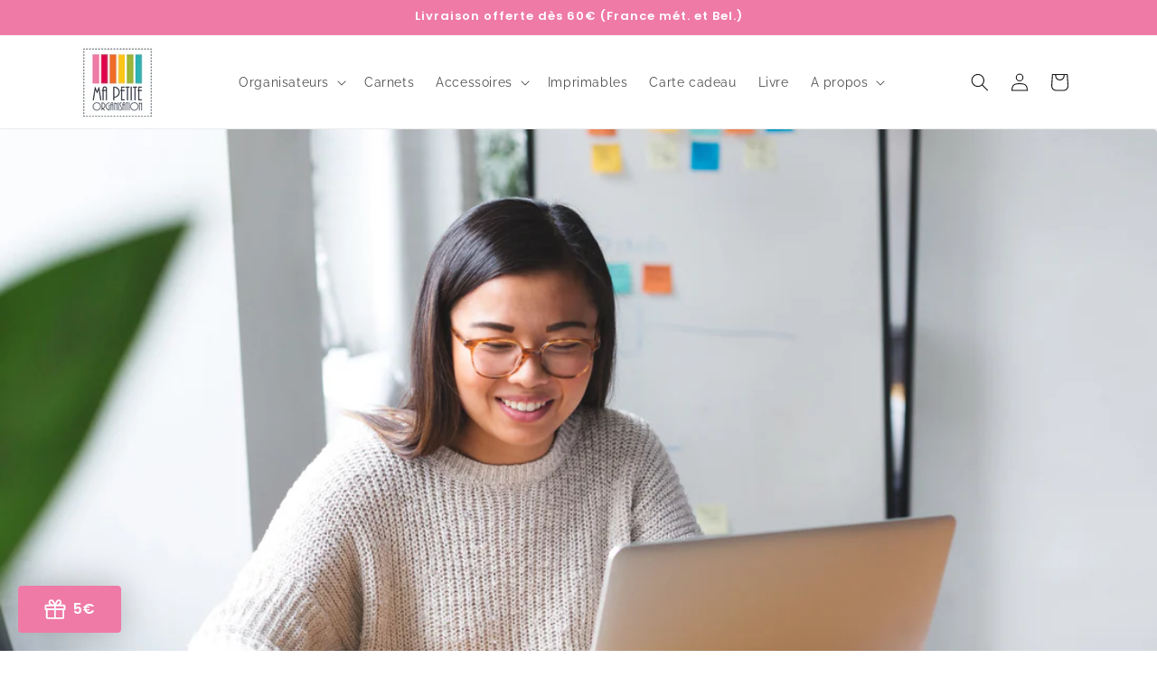

--- FILE ---
content_type: text/css
request_url: https://mapetiteorganisation.fr/cdn/shop/t/34/assets/custom.css?v=54112510518595830251724241140
body_size: 266
content:
a{text-decoration:none}button,.button{display:flex;align-items:center;column-gap:10px;font-weight:600;border-radius:4px!important;line-height:1}button:after,.button:after{border-radius:4px!important}.button .arrow,.banner__buttons .arrow{transform:rotate(-90deg);width:17px;height:17px}.quantity:after{border-radius:4px!important}.media{border-radius:4px!important}@media screen and (max-width: 749px){.desktop-only{display:none!important}}@media screen and (min-width: 750px){.mobile-only{display:none!important}}.title{margin:0 0 30px}#bon-loyalty-btn{box-shadow:0 0 40px #00000040!important;z-index:100!important}.bon-function-content{justify-content:space-between!important}.bon-btn-join-box,.bon-function-title{width:100%!important}.announcement-bar .announcement-bar__message{font-weight:600}@media screen and (min-width: 990px){.header{display:flex;justify-content:space-between}}.cart-drawer .drawer__header{display:flex;flex-direction:column}.cart-drawer .tax-note{font-size:12px;line-height:1.2}.collection-hero__title{text-align:center}.collection .card__content{padding:0}.grid__item .card__heading{font-size:14px;font-weight:600}.grid__item .price-item--sale{font-size:16px;font-weight:600;color:#ee7aa5}.grid__item .price__regular{font-size:16px;font-weight:600}.card-wrapper .rating-star{letter-spacing:0!important}.card-wrapper .rating-star:before{background:unset!important;-webkit-text-fill-color:#FAC41A!important}.grid__item .spr-badge{font-size:12px;line-height:1;margin-top:7px;color:gray;display:none!important}.spr-review-header-byline{display:flex!important;flex-direction:column;height:18px;overflow:hidden;margin-top:8px!important}.badge{display:flex;align-items:center;column-gap:5px;font-size:12px;letter-spacing:.3px;font-weight:600;padding:5px}.card__badge.column{display:flex;flex-direction:column;row-gap:5px}.quick-add__submit{font-size:14px;letter-spacing:0}.quick-add__submit span{display:flex;column-gap:7px}.product .badge{padding:5px 10px}.product .badge.price__badge-sale{font-size:20px;padding:5px 10px 7px}.product .product__title h1{font-size:28px}.product .card__badge{display:flex;margin-bottom:5px}.product .price{display:flex;align-items:center;column-gap:7px;margin:5px 0}.product .price-item{font-size:20px}.product .product__inventory{margin:5px 0 10px}.product variant-radios{margin:10px 0 25px}.product .product__text.text-with-icon{display:flex;align-items:center;column-gap:10px;padding:10px 20px;margin:15px 0;border-radius:5px;background-color:#f3f3f3;line-height:1}.product-buy-section{display:flex;column-gap:10px;margin-top:20px!important}@media screen and (max-width: 749px){.product-buy-section{flex-direction:column;row-gap:10px}}@media screen and (max-width: 749px){.product quantity-input{width:100%}}.product-buy-section .product-form__quantity{flex:unset;margin:0}.product-buy-section .product-form__quantity .form__label{display:none}.product-buy-section .buy-buttons{width:100%}.product-buy-section .buy-buttons product-form{margin:0}.product__pickup-availabilities{margin-top:0!important}.product .product-expediton{margin-top:10px;display:flex;align-items:center;column-gap:7px;font-size:14px;line-height:1}@media screen and (max-width: 749px){.product .product-expediton{justify-content:center}}slideshow-component .slideshow__controls{border:unset;width:100%;position:absolute;bottom:0;z-index:2}.slideshow__text-wrapper{padding:20px!important}slideshow-component .slideshow__text{padding:20px 10px!important;background-color:#fff!important;border-radius:10px!important}
/*# sourceMappingURL=/cdn/shop/t/34/assets/custom.css.map?v=54112510518595830251724241140 */


--- FILE ---
content_type: text/css
request_url: https://mapetiteorganisation.fr/cdn/shop/t/34/assets/cart-progress-bar.css?v=166546725663666902841724241140
body_size: -640
content:
.cart-progress-bar{width:100%;padding:10px 10px 15px;border-radius:4px;background-color:#f3f3f3;font-size:14px;line-height:1.2}.cart-progress-bar .progress-bar{width:100%;height:7px;border-radius:4px;background-color:#fff}.cart-progress-bar .progress-bar .progress{display:block;margin-top:7px;height:100%;width:0%;border-radius:4px;background-color:#ee7aa5;transition:.2s}.cart-progress-bar .free-shipping{display:none}.cart-progress-bar.free .free-shipping{display:block}.cart-progress-bar.free .paid-shipping{display:none}
/*# sourceMappingURL=/cdn/shop/t/34/assets/cart-progress-bar.css.map?v=166546725663666902841724241140 */


--- FILE ---
content_type: text/javascript
request_url: https://mapetiteorganisation.fr/cdn/shop/t/34/assets/cart-progress-bar.js?v=91270951353037823731724241138
body_size: -482
content:
const freeShippingAmount=6e3;function updateMissingAmount(amount){const cartMissingAmount=document.getElementById("missing-amount");cartMissingAmount.innerHTML=`${amount}`}function checkCartProgressBar(){const cartProgressBar=document.querySelector(".cart-drawer .cart-progress-bar"),cartPriceAmount=parseInt(document.querySelector(".cart-drawer button[type=submit]").dataset.price),cartProgress=cartProgressBar.querySelector(".progress");if(cartPriceAmount>6e3)cartProgressBar.classList.add("free"),cartProgress.style.width="100%";else{const priceDifference=parseFloat((6e3-cartPriceAmount)/100).toLocaleString("fr-FR",{style:"currency",currency:"EUR"});updateMissingAmount(priceDifference),cartProgressBar.classList.remove("free");const missingAmountRate=cartPriceAmount/6e3*100;cartProgress.style.width=`${missingAmountRate}%`}}setInterval(checkCartProgressBar,500);
//# sourceMappingURL=/cdn/shop/t/34/assets/cart-progress-bar.js.map?v=91270951353037823731724241138


--- FILE ---
content_type: application/x-javascript
request_url: https://app.cart-bot.net/public/status/shop/ma-petite-organisation.myshopify.com.js?1768693449
body_size: -169
content:
var giftbee_settings_updated='1763815103c';

--- FILE ---
content_type: text/javascript
request_url: https://mapetiteorganisation.fr/cdn/shop/t/34/assets/custom.js?v=85873165314914452131726576793
body_size: -365
content:
const cartDrawer=document.querySelector("cart-drawer");function numberToEuro(number){return(parseInt(number)/100).toFixed(2).replace(".",",")+"\u20AC"}function activeCartItems(){document.querySelector("cart-drawer").classList.remove("is-empty")}function openCartDrawer(){cartDrawer.classList.add("active")}function closeCartDrawer(){cartDrawer.classList.remove("active")}async function updateCartUI(){data.items=[];const text=await(await fetch("/?section_id=cart-drawer")).text(),newBox=new DOMParser().parseFromString(text,"text/html").querySelector(".drawer").innerHTML;document.querySelector(".drawer").innerHTML=newBox}async function addToCart(data2){try{const response=await fetch("/cart/add.js",{method:"POST",headers:{"Content-Type":"application/json"},body:JSON.stringify(data2)});if(!response.ok)throw new Error(`Error: ${response.statusText}`);const cart=await response.json();await updateCartUI()}catch(error){console.error("Impossible d'ajouter le produit au panier",error)}}
//# sourceMappingURL=/cdn/shop/t/34/assets/custom.js.map?v=85873165314914452131726576793
